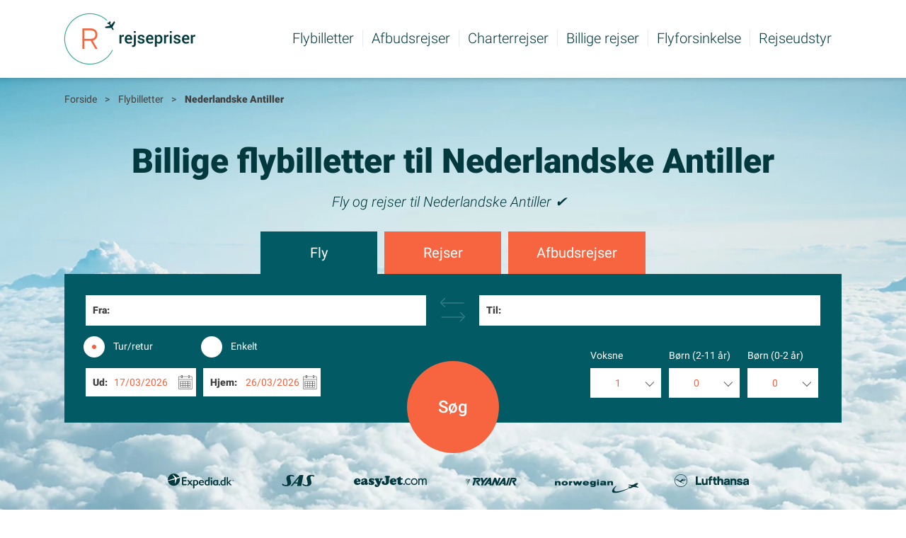

--- FILE ---
content_type: text/html; charset=UTF-8
request_url: https://www.rejsepriser.dk/flybilletter/nederlandske-antiller/
body_size: 7763
content:
<!DOCTYPE html>
<html lang="da" xmlns="http://www.w3.org/1999/xhtml">
<head>
<script type="text/javascript">async function supportsWebp(){if(!self.createImageBitmap)return!1;const e="[data-uri]",t=await fetch(e).then(e=>e.blob());return createImageBitmap(t).then(()=>!0,()=>!1)}(async()=>{let e=document.documentElement;await supportsWebp()?e.classList.add("webp"):e.classList.add("no-webp")})();</script>
<title>NEDERLANDSKE ANTILLER → find dig en billig flybilet</title>
<meta name="description" content="Billige FLYBILLETTER ✅ og REJSER ✅ til Nederlandske Antiller ⇒ se priser hos over 1.000 websider!" />
<meta http-equiv="Content-Type" content="text/html; charset=UTF-8" />
<meta name="viewport" content="width=device-width, user-scalable=no" />
<link rel="preload" as="image" href="https://www.rejsepriser.dk/img/langspecifics/da/toplogo.webp">
<link rel="preload" as="font" href="https://www.rejsepriser.dk/build/fonts/roboto-300.8c2c979f.woff2" crossorigin>
<link rel="preload" as="font" href="https://www.rejsepriser.dk/build/fonts/roboto-300i.a5d11f1f.woff2" crossorigin>
<link rel="preload" as="font" href="https://www.rejsepriser.dk/build/fonts/roboto-400.465390c6.woff2" crossorigin>
<link rel="preload" as="font" href="https://www.rejsepriser.dk/build/fonts/roboto-500.324b1e6d.woff2" crossorigin>
<link rel="preload" as="font" href="https://www.rejsepriser.dk/build/fonts/roboto-900.0086fe6a.woff2" crossorigin>
<link href="/favicons/favicon_whitebg.png" rel="apple-touch-icon" />
<link rel="icon" type="image/png" href="/favicons/favicon.png" />
<link rel="icon" type="image/png" href="/favicons/favicon.png" sizes="16x16">
<link rel="icon" type="image/png" href="/favicons/favicon.png" sizes="32x32">
<link href="/favicons/favicon.png" rel="icon" sizes="192x192" />
<link href="/favicons/favicon.png" rel="icon" sizes="512x512" />
<script type="text/javascript">var dataLayer = dataLayer || [];</script>

<script type="speculationrules">
    {
      "prefetch": [
        {
          "source": "document",
          "where": {
            "and": [
              {
                "href_matches": [
                  "/*"
                ]
              },
              {
                "not": {
                  "href_matches": [
                    "/out/*"
                  ]
                }
              }
            ]
          },
          "eagerness": "moderate"
        }
      ]
    }
</script><link rel="canonical" href="https://www.rejsepriser.dk/flybilletter/nederlandske-antiller/" />

<script type="text/javascript">var lang = "da";var canonical = "https://www.rejsepriser.dk/flybilletter/nederlandske-antiller/";var rtype = "country";var identifier = "AN";document.documentElement.classList.remove("no-js");</script>
<link rel="stylesheet" href="https://www.rejsepriser.dk/build/global.2d331c83.css" type="text/css" />
<link rel="stylesheet" href="https://www.rejsepriser.dk/build/search.c383ebf6.css" type="text/css" />
<script defer type="text/javascript" src="https://www.rejsepriser.dk/build/main.088e49ba.js" charset="utf-8"></script>

            <!-- Google Tag Manager -->
            <script>(function(w,d,s,l,i){w[l]=w[l]||[];w[l].push({'gtm.start':
            new Date().getTime(),event:'gtm.js'});var f=d.getElementsByTagName(s)[0],
            j=d.createElement(s),dl=l!='dataLayer'?'&l='+l:'';j.async=true;j.src=
            'https://data.rejsepriser.dk/gtm.js?id='+i+dl;f.parentNode.insertBefore(j,f);
            })(window,document,'script','dataLayer','GTM-KQ8VW7P');</script>
            <!-- End Google Tag Manager -->
            
<script>
const userInteractionEvents = ['mouseover', 'keydown', 'touchstart', 'touchmove', 'wheel'];
userInteractionEvents.forEach(function (event) {
    window.addEventListener(event, triggerScriptLoader, {passive: !0})
});

 if (navigator.userAgent.match(/(iPhone|iPod|iPad)/i)) {window.onload = () => window.dispatchEvent(new Event('touchstart'));} 

function triggerScriptLoader() {
    loadDelayedJavaScript();
    userInteractionEvents.forEach(function (event) {
        window.removeEventListener(event, triggerScriptLoader, {passive: !0})
    })
}

function loadDelayedJavaScript() {
    window.dataLayer = window.dataLayer || [];
    dataLayer.push({'event': 'load_delayed_js'});
}
</script>

<script defer type="text/javascript">
function toggleAirports(){
	var divobj = document.getElementById('popcity');
	if (divobj.className == "show"){
		divobj.className = "";
		document.getElementById('togglelink').innerHTML = '<a href="javascript:toggleAirports();">Vis alle</a>';
	} else {
		divobj.className = "show";
		document.getElementById('togglelink').innerHTML = '<a href="javascript:toggleAirports();">Skjul alle</a>';
	}
}
</script>

<script defer type="text/javascript">
    var center="Nederlandske Antiller";var markers = new Array(new Array(12.188853,-68.959803,"Curacao"),new Array(18.040953,-63.108900,"St. Maarten"),new Array(17.645278,-63.220556,"Saba"));</script>

    <script defer type="text/javascript">
        var geocoder;
        var map;
        var markernr = 0;
        var markertest = 0;
        var hits = new Array();

        function initialize() {
            geocoder = new google.maps.Geocoder();
            var latlng = new google.maps.LatLng(0, 0 );
            var myOptions = {
                zoom: 8,
                center: latlng,
                mapTypeId: google.maps.MapTypeId.ROADMAP
            }
            map = new google.maps.Map(document.getElementById("map_canvas"), myOptions);
            centerOnCity(center);
            markAirport();
        }

        function markAirport() {
            var apicon = "";
            for (i=0; i < markers.length; i++){
                if (markers.length > 1){
                    apicon = 'https://chart.apis.google.com/chart?chst=d_map_pin_letter&chld='+(i+1)+'|18bef0|000000';
                } else {
                    apicon = 'https://chart.apis.google.com/chart?chst=d_map_pin_letter&chld=|b2ca25|000000';
                }
                var marker = new google.maps.Marker({
                    map: map,
                    position: new google.maps.LatLng(markers[i][0],markers[i][1]),
                    title: markers[i][2],
                    icon: apicon
                });
            }
        }

        function centerOnCity(address) {
            geocoder.geocode( { 'address': address }, function(results, status) {
                if (status == google.maps.GeocoderStatus.OK) {
                    map.setCenter(results[0].geometry.location);
                    centerlocation = results[0].geometry.location
                }
            });
        }

        function google_maps_lazyload(api_key) {


            if (api_key) {
                var options = {
                    rootMargin: '100px',
                    threshold: 0
                }

                var map = document.getElementById('mapbox')

                var observer = new IntersectionObserver(
                    function(entries, self) {
                        // Intersecting with Edge workaround https://calendar.perfplanet.com/2017/progressive-image-loading-using-intersection-observer-and-sqip/#comment-102838
                        var isIntersecting = typeof entries[0].isIntersecting === 'boolean' ? entries[0].isIntersecting : entries[0].intersectionRatio > 0
                        if (isIntersecting) {
                            var mapsJS = document.createElement('script')
                            mapsJS.src = 'https://maps.googleapis.com/maps/api/js?callback=initialize&key=' + api_key
                            document.getElementsByTagName('head')[0].appendChild(mapsJS)
                            self.unobserve(map)
                        }
                    },
                    options
                )

                observer.observe(map)
            }
        }

    </script>


</head>
<body class="no-js" onload="document.getElementById('from').focus();">
	<div class="pagecontainer">
<div class="page">
	<div class="pagetop">
	<div class="logo">
        <a href="https://www.rejsepriser.dk/">
            <picture fetchpriority="high">
                <source srcset="https://www.rejsepriser.dk/img/langspecifics/da/toplogo.webp" type="image/webp">
                <img fetchpriority="high" src="https://www.rejsepriser.dk/img/langspecifics/da/toplogo.png" alt="Billige flybilletter – Rejsepriser" />
            </picture>
        </a>
    </div>
        <div class="rightside">
        <div class="nav-mobile">
            <button class="mobile-menu-toggle">
                <svg class="svg-icon menu-open" width="30" height="30" aria-hidden="true" role="img" focusable="false" xmlns="http://www.w3.org/2000/svg" viewBox="0 0 30 30">
                    <path d="M 29 7.942 L 1 7.942 L 1 6 L 29 6 L 29 7.942 Z M 29 15.971 L 1 15.971 L 1 14.029 L 29 14.029 L 29 15.971 Z M 29 24 L 1 24 L 1 22.058 L 29 22.058 L 29 25 Z"/>
                </svg>
                <span>Menu</span>
            </button>
        </div>
		<nav class="nav-primary nav-menu" aria-label="Main">
            <ul id="menu-primary" class="menu">
                <li id="menu-header" class="menu-header menu-item">
                    Menu
                    <button>

                        <svg class="svg-icon menu-close" width="24" height="24" aria-hidden="true" role="img" focusable="false" xmlns="http://www.w3.org/2000/svg" viewBox="0 0 24 24">
                            <g fill="none" fill-rule="evenodd" stroke="#02393f" stroke-linecap="square" stroke-width="2.0" transform="translate(1 1)"><path d="m.45517241.45517241 21.25221399 21.25221399"></path><path d="m.27133968 21.5203169 21.61987942-20.87807494"></path></g>
                        </svg>
                    </button>
                </li>
                <li class="menu-item"><a href="https://www.rejsepriser.dk/">Flybilletter<span class="divider"></span></a></li><li class="menu-item"><a href="https://www.rejsepriser.dk/afbudsrejser/">Afbudsrejser<span class="divider"></span></a></li><li class="menu-item"><a href="https://www.rejsepriser.dk/charterrejser/">Charterrejser<span class="divider"></span></a></li><li class="menu-item"><a href="https://www.rejsepriser.dk/billige-rejser/">Billige rejser<span class="divider"></span></a></li><li class="menu-item"><a href="https://www.rejsepriser.dk/flyforsinkelse/">Flyforsinkelse<span class="divider"></span></a></li><li class="menu-item last"><a href="https://www.rejsepriser.dk/rejseudstyr/">Rejseudstyr<span class="divider hideondesktop"></span></a></li><li class="menu-item hideondesktop"><a href="https://www.rejsepriser.dk/om-rejsepriser/">Om os<span class="divider"></span></a></li>            </ul>
		</nav>
        <div id="dimmed-layer" class="dimmed-layer" aria-hidden="true"></div>
	</div>
	<div class="bothclear"></div>
</div>
		<div class="content searchbox">
				<div class="content_top">
			<div class="breadcrumb">
	<ol itemscope itemtype="https://schema.org/BreadcrumbList">
		<li itemprop="itemListElement" itemscope itemtype="https://schema.org/ListItem">
			<a itemprop="item" href="https://www.rejsepriser.dk/"><span itemprop="name">Forside</span></a>
			<meta itemprop="position" content="1">
			<span class="divider">></span>
		</li>
				<li itemprop="itemListElement" itemscope itemtype="http://schema.org/ListItem">
			<a itemprop="item" href="https://www.rejsepriser.dk/flybilletter/">
				<span itemprop="name">Flybilletter</span>
			</a>
			<meta itemprop="position" content="2" />
			<span class="divider">></span>
		</li>
				            <li itemprop="itemListElement" itemscope itemtype="http://schema.org/ListItem">
                <a itemprop="item" href="https://www.rejsepriser.dk/flybilletter/nederlandske-antiller/">
                    <b><span itemprop="name">Nederlandske Antiller</span></b>
                </a>
                <meta itemprop="position" content="3" />
            </li>
        	</ol>
</div>		</div>
					<div class="topimgcontainer">
					<h1>Billige flybilletter til Nederlandske Antiller</h1>
						<div class="subhead">Fly og rejser til Nederlandske Antiller &#10004; &nbsp;</div>
			<script type="text/javascript">
var thisSearchboxId = 1;
var depDay = 17;
var depMonth = 03;
var depYear = 2026;
var retDay = 26;
var retMonth = 03;
var retYear = 2026;
</script>
<div class="changeboxcontainer">
	<div class="changebox">
		<div class="changebutton">Ret</div>
		<div class="fromto">
			<br />
					</div>
		<div class="dates">
			Ud: 0/0/0 -
			Hjem: 0/0/0		</div>
	</div>
</div>
<div id="searchbox" class="searchbox_tabs">
	<div id="flight_tab" class="tab active" onClick="Util.searchBoxTabs('flight');">Fly</div>
            <div id="package_tab" class="tab"><a href="https://pakkerejse.rejsepriser.dk/charter?category=city&delta=500&duration=6-15&edepdate=2022-12-04&rating=4&sort=price" class="gtm_cta_event" type="submit" data-category="Reisegiganten" data-action="Pakkerejse" onClick="Util.searchBoxTabs('package');">Rejser</a></div>
        <div id="lastminute_tab" class="tab"><a href="https://pakkerejse.rejsepriser.dk/afbudsrejser" class="gtm_cta_event" type="submit" data-category="Reisegiganten" data-action="Pakkerejse" data-label="box-Afbudsrejser">Afbudsrejser</a></div>
    </div>
<div class="searchbox_container" id="flight_search">
	<div class="searchbox">
		<div class="errorbox" id="errorfrom"></div>
		<div class="errorbox" id="errorto"></div>
		<div class="errorbox" id="errorboth"></div>
		<form id="flight_search_form" name="searchboxform" autocomplete="off" action="/flybilletter/search/" method="get" >
			<div class="placeholder">
				<div class="fromto">
					<input type="hidden" name="searchType" value="flight" />
					<div class="label">Fra:</div>
					<div class="input">
												<div>
							<input class="autocompinput" type="text" id="from" onClick="this.setSelectionRange(0, this.value.length)" onkeydown="return AutoComplete.catchtab(event);" name="from_input" onkeypress="return AutoComplete.noenter(event);" onkeyup="AutoComplete.getSuggestions(event,this.value,'from');" onfocus="this.setAttribute('autocomplete','off');" onblur="this.setAttribute('autocomplete','on');" value="" />
							<input type="hidden" name="from" id="from_code" value="" />
						</div>
						<div class="leftclear"></div>
						<div class="suggestion_container" id="from_suggestion_container">
							<div class="suggestions" id="from_suggestions"></div>
						</div>
					</div>
				</div>
				<div class="divider"><img src="/img/gfx/togglearrow.png"></div>
				<div class="fromto">
					<div class="label">Til:</div>
					<div class="input">
						<div>
							<input class="autocompinput" type="text" id="to" onClick="this.setSelectionRange(0, this.value.length)" onkeydown="return AutoComplete.catchtab(event);" name="to_input" onkeypress="return AutoComplete.noenter(event);" onkeyup="AutoComplete.getSuggestions(event,this.value,'to');" onfocus="this.setAttribute('autocomplete','off');" onblur="this.setAttribute('autocomplete','on');" value="" />
							<input type="hidden" name="to" id="to_code" value="" />
						</div>
						<div class="leftclear"></div>
						<div class="suggestion_container" id="to_suggestion_container">
							<div class="suggestions" id="to_suggestions"></div>
						</div>
					</div>
				</div>
			</div>
			<div class="leftclear"></div>
							<div class="return radio"><input type="radio" name="return" id="return" checked="checked" value="1" onclick="Calendar.toggleRetCal(true);" />
                    <label  for="return"><span><span></span></span>Tur/retur</label>
                </div>
				<div class="return radio"><input type="radio" name="return" id="oneway" value="0" onclick="Calendar.toggleRetCal(false);" />
                    <label for="oneway"><span><span></span></span>Enkelt</label>
                </div>
						<div class="leftclear"></div>
			<div class="outcal">
				<div class="text_left large">Ud:</div>
				<div id="calendar-dep" class="calendar"></div>
				<div class="leftclear"></div>
			</div>
			<div class="homecal" id="hideretdummy" style="display:none;"></div>
			<div class="homecal" id="hideretcal">
				<div class="text_left large">Hjem:</div>
				<div id="calendar-ret" class="calendar"></div>
    			<div class="leftclear"></div>
			</div>
			<div class="full_divider"></div>
			<div class="nroftravelers">
				<div class="nroftravelersitem">
					<div class="travelers_text">Voksne</div>
					<div class="travelers_select">
                        <select name="adults"><option value="1">1</option><option value="2">2</option><option value="3">3</option><option value="4">4</option><option value="5">5</option></select>
				    </div>
				</div>
				<div class="nroftravelersitem">
		    		<div class="travelers_text">Børn (2-11 år)</div>
		    		<div class="travelers_select">
                        <select name="children"><option value="0">0</option><option value="1">1</option><option value="2">2</option><option value="3">3</option><option value="4">4</option><option value="5">5</option></select>
                    </div>
	    		</div>
	    		<div class="nroftravelersitem">
		    		<div class="travelers_text">Børn (0-2 år)</div>
		    		<div class="travelers_select">
                        <select name="babies"><option value="0">0</option><option value="1">1</option><option value="2">2</option><option value="3">3</option><option value="4">4</option><option value="5">5</option></select>
                    </div>
	    		</div>
    		</div>
    		<div class="bothclear"></div>
    		<div class="full_divider"></div>
    		    		<div class="travelers_select"><input type="hidden" name="direct" value="0" /></div>
    		<div class="leftclear"></div>
			<input type="hidden" name="type" value="0" />
			<input type="hidden" name="oapi" value="0" />
						<div class="submitbutton"><input id="flight-search-button" class="gtm_cta_event" type="submit" data-category="Travelmarket" data-action="Flybilletter" data-label="box-Flybilletter" value="Søg" /></div>
			<div class="bothclear"></div>
		</form>
	</div>
</div>
				<div class="airlinelogos">
    <span><img src="/img/gfx/expedia.svg" width="130" height="30" alt="Expedia" /></span>
    <span><img src="/img/gfx/sas.svg" width="58" height="30" alt="SAS" /></span>
    <span><img src="/img/gfx/airlinelogo1.png" width="113" height="30" alt="easyJet" /></span>
    <span><img src="/img/gfx/airlinelogo2.png" width="83" height="30" alt="Ryanair" /></span>
    <span><img src="/img/gfx/airlinelogo4.png" width="128" height="30" alt="Norwegian" /></span>
    <span><img src="/img/gfx/lufthansa.svg" width="110" height="30" alt="Lufthansa" /></span>
</div>
<div class="airlinelogotext">I samarbejde med Travelmarket.dk</div>
					</div>


                <div id="airportsnear" class="airportsnear">
                    <div class="roundicon plane">
                        <img loading="lazy" src="/img/gfx/icon-plane.png" width="56" height="56">
                    </div>
                    <div id="mapbox"><div class="mapbox"><div class="headline">Populære lufthavnsbyer i Nederlandske Antiller</div><div class="boxcontent"><div id="map_canvas" class="map"></div><div class="airportlist"><ul id="popcity"><li><a href="/flybilletter/nederlandske-antiller/curacao/">Curacao</a> (CUR)</li><li><a href="/flybilletter/nederlandske-antiller/st-maarten/">St. Maarten</a> (SXM)</li><li><a href="/flybilletter/nederlandske-antiller/saba/">Saba</a> (SAB)</li></ul></div></div></div></div>                </div>



				


                <div class="maincontent">
		<div class="maintext"><h2>Billige flyrejser <div>til Nederlandske Antiller</div></h2><div class="subhead">Vi gør det nemt, at søge og finde de billige flyrejser til Nederlandske Antiller.</div><p></p><div class="intextimg" style="float:left; padding:3px 40px 30px 0; font-size: 11px; color: gray;"><picture><source srcset="data:image/svg+xml,%3Csvg%20xmlns=&#039;http://www.w3.org/2000/svg&#039;%20viewBox=&#039;0%200%200%200&#039;%3E%3C/svg%3E"
					data-srcset="/img/countryimgs/pic1/default.webp" type="image/webp"><img class="lazy picture"
 					src="data:image/svg+xml,%3Csvg%20xmlns=&#039;http://www.w3.org/2000/svg&#039;%20viewBox=&#039;0%200%200%200&#039;%3E%3C/svg%3E"
 					data-src="/img/countryimgs/pic1/default.jpg" alt="Nederlandske Antiller" /></picture><noscript><picture><source srcset="/img/countryimgs/pic1/default.webp" type="image/webp"><img class="picture" src="/img/countryimgs/pic1/default.jpg" alt="Nederlandske Antiller" /></picture></noscript></div><h3>Nederlandske Antiller</h3><p>Da Rejsepriser søger efter flyrejser på tværs af mere end 1.000 bureauer samtidig, kan du stole på at vi altid finder den bedste billet.   Du oplever næsten aldrig, at billetten er utilgængelige, hvis du fortsætter videre til flyselskabet.
</p>

<p>Når du har søgt, bliver rejserne præsenteret i en nem og enkeltabel over billige rejser til Nederlandske Antiller.
</p>

<p>Rejsepriser.dk er en kommerciel drevet virksomhed, men får ikke kommision af billetprisen. Derfor er det vigtigt at nævne, at vi får samme beløb, om vi videresender vores brugere til en dyr eller en billig flyrejse til Nederlandske Antiller. Dette betyder, at du altid er sikker på, at vi udelukkende er interesseret i du altid kan være sikker på, at vi kun er interesseret i at finde den billige billet til dig og ikke   den flybillet vi tjener bedst på.</p>

<p>
Da priserne på billige flybilletter til Nederlandske Antiller selvfølgelig er styret af udbud og efterspørgsel, er det optimalt at tage afsted de ugedage, hvor andre ikke rejser. Når du søger efter flybilletter til Nederlandske Antiller, er det derfor også fornuftigt, ikke at rejse i weekenderne, men derimod især tirsdag, onsdag eller onsdag.
 Såfremt du opdager en kampagne, hvor selskaberne har tilbud, vil Rejsepriser.dk altid sikre sig at være opdateret med disse priser.</p>

<p>Nogle gange oplever vi, at nogle flyselskaber ikke følger dansk lov som kræver, at selskaberne oplyser prisen på rejsen inklusiv alle gebyrer. Såfremt du kigger efter billetter til Nederlandske Antiller på vores hjemmeside, bør gebyrerne dog være inkluderet i langt de fleste tilfælde. Men hold godt øje med, om dette passer og kontakt Rejsepriser endelig, i det tilfælde at du finder at nogle selskaber ikke skriver gebyrerne.
Det er i høj grad lavprisselskaberne, som bevidst anvender gode tilbud på flybilletter til at tiltrække kunder, men i bestillingsforløbet på deres website tilføjer de ekstra gebyrerer for check-in, bagage, pladsreservation mv. Du kan ende med at betale det samme som billetten til Nederlandske Antiller koster. Du skal derfor undersøge andre flyselskaber hvis du vil være så sikker som muligt på at du har fundet den bedste pris.
</p><div class="otherairports"><div class="picture"><picture><source srcset="data:image/svg+xml,%3Csvg%20xmlns=&#039;http://www.w3.org/2000/svg&#039;%20viewBox=&#039;0%200%200%200&#039;%3E%3C/svg%3E"
					data-srcset="/img/countryimgs/pic2/default.webp" type="image/webp"><img class="lazy picture"
 					src="data:image/svg+xml,%3Csvg%20xmlns=&#039;http://www.w3.org/2000/svg&#039;%20viewBox=&#039;0%200%200%200&#039;%3E%3C/svg%3E"
 					data-src="/img/countryimgs/pic2/default.jpg" alt="" /></picture><noscript><picture><source srcset="/img/countryimgs/pic2/default.webp" type="image/webp"><img class="picture" src="/img/countryimgs/pic2/default.jpg" alt="" /></picture></noscript></div><div class="airports"><h2 class="factboxhead">Fakta <div>om Nederlandske Antiller</div></h2>
<div class="facts"><p>Nederlandske Antiller ligger i Nordamerika og hovedstaden er Willemstad. Der bor 136197 i Nederlandske Antiller, hvor der tales  Hollandsk, Engelsk og Spansk. Landet fylder 960 km2, og grænser op til  Guadeloupe. Valutakoden er ANG og valutaen hedder "Guilder".</p></div>

</div></div></div><h2 class="factboxhead">Gennemsnitlige priser <div>i Nederlandske Antiller</div></h2>
<div class='factbox'><div class='leftside'><div class='roundicon restaurant'><img loading='lazy' src='/img/gfx/icon-restaurant.png' alt='' width='56' height='56'></div><div class='headline'>Restauranter</div><ul>
<li>Et måltid på en billig restaurant: <b>55,06 kr.</b></li>
<li>Måltid for 2 på en amindelig restaurant: <b>233,84 kr.</b></li>
<li>Øl (½ liter fad): <b>13,76 kr.</b></li>
<li>Cappuccino: <b>11,01 kr.</b></li>
<li>Vand på flaske (33cl): <b>5,51 kr.</b></li>
</ul></div>
<div class='rightside'><div class='roundicon transport'><img  loading='lazy' src='/img/gfx/icon-transport.png' alt='' width='56' height='56'></div><div class='headline'>Transport</div><ul>
<li>Enkelt billet med offentlig transport: <b>7,59 kr.</b></li>
<li>Taxi - Starttakst: <b>55,06 kr.</b></li>
<li>Taxi - kilometertakst: <b>16,52 kr.</b></li>
<li>Benzin (liter): <b>7,66 kr.</b></li>
</ul></div></div></div>						
                    </div>
				</div>
				<div class="content_bottom">
		<div class="breadcrumb">
	<ol itemscope itemtype="https://schema.org/BreadcrumbList">
		<li itemprop="itemListElement" itemscope itemtype="https://schema.org/ListItem">
			<a itemprop="item" href="https://www.rejsepriser.dk/"><span itemprop="name">Forside</span></a>
			<meta itemprop="position" content="1">
			<span class="divider">></span>
		</li>
				<li itemprop="itemListElement" itemscope itemtype="http://schema.org/ListItem">
			<a itemprop="item" href="https://www.rejsepriser.dk/flybilletter/">
				<span itemprop="name">Flybilletter</span>
			</a>
			<meta itemprop="position" content="2" />
			<span class="divider">></span>
		</li>
				            <li itemprop="itemListElement" itemscope itemtype="http://schema.org/ListItem">
                <a itemprop="item" href="https://www.rejsepriser.dk/flybilletter/nederlandske-antiller/">
                    <b><span itemprop="name">Nederlandske Antiller</span></b>
                </a>
                <meta itemprop="position" content="3" />
            </li>
        	</ol>
</div>	</div>
				<div class="footer">
		<div class="footerlinks"><div class="lang"><a href="https://www.respriser.se/flygbiljetter/nederlandska-antillerna/">Flygbiljetter till Nederländska Antillerna</a></div><div class="lang"><a href="https://www.reisepriser.no/flybilletter/de-nederlandske-antiller/">Flyreiser til De nederlandske Antiller</a></div><div class="divider"></div></div><div class="infolinks">
    <a href="https://www.rejsepriser.dk/om-rejsepriser/">Om os</a>
    <div class="social">
		<a href="https://www.facebook.com/Rejsepriser"><img class="lazy" src="data:image/svg+xml,%3Csvg%20xmlns=&#039;http://www.w3.org/2000/svg&#039;%20viewBox=&#039;0%200%200%200&#039;%3E%3C/svg%3E" data-src="https://www.rejsepriser.dk/img/gfx/facebookicon.png" alt="Facebook" width="27" height="27" /></a>		<a href="https://twitter.com/rejsepriser"><img class="lazy" src="data:image/svg+xml,%3Csvg%20xmlns=&#039;http://www.w3.org/2000/svg&#039;%20viewBox=&#039;0%200%200%200&#039;%3E%3C/svg%3E" data-src="https://www.rejsepriser.dk/img/gfx/twittericon.png" alt="Twitter" width="27" height="27" /></a>    </div>
</div>
<div class="copyright">Copyright &copy; 2026 by Rejsepriser ApS. All rights reserved</div>
<div class="bottomlogo"><img class="lazy" src="data:image/svg+xml,%3Csvg%20xmlns=&#039;http://www.w3.org/2000/svg&#039;%20viewBox=&#039;0%200%200%200&#039;%3E%3C/svg%3E" data-src="https://www.rejsepriser.dk/img/gfx/bottomlogo.png" alt="Rejsepriser" /></div>
	</div>
			</div>
		</div>
        <script defer>google_maps_lazyload("AIzaSyBXYc1n5kVwYEm8ujpS4JDObmkYdvn3iEA")</script>
<script defer src="https://static.cloudflareinsights.com/beacon.min.js/vcd15cbe7772f49c399c6a5babf22c1241717689176015" integrity="sha512-ZpsOmlRQV6y907TI0dKBHq9Md29nnaEIPlkf84rnaERnq6zvWvPUqr2ft8M1aS28oN72PdrCzSjY4U6VaAw1EQ==" data-cf-beacon='{"version":"2024.11.0","token":"97e2fe9ace944ff3a7be57327c7fddbf","r":1,"server_timing":{"name":{"cfCacheStatus":true,"cfEdge":true,"cfExtPri":true,"cfL4":true,"cfOrigin":true,"cfSpeedBrain":true},"location_startswith":null}}' crossorigin="anonymous"></script>
</body>
</html>


--- FILE ---
content_type: text/css
request_url: https://www.rejsepriser.dk/build/search.c383ebf6.css
body_size: 1427
content:
.autocompinput{border:none;color:#f5623d;float:left;font-size:14px;font-weight:400;height:15px;line-height:20px;margin:0 0 0 45px;outline:none;padding:4px;width:80%}.suggestion_container{background-color:#fff;box-sizing:border-box;display:none;font-family:Verdana,Geneva,sans-serif;font-size:12px;font-weight:400;overflow-x:hidden;padding:8px;position:absolute;width:100%;z-index:11}.suggestion_container .suggestions{overflow-x:hidden;overflow-y:auto}.suggestion_container .suggestions .s{height:15px;line-height:15px;padding:5px;white-space:nowrap}.suggestion_container .suggestions .s2{height:15px;line-height:15px;padding:5px 5px 5px 25px;white-space:nowrap}.suggestion_container .suggestions .smo{padding:5px}.suggestion_container .suggestions .smo,.suggestion_container .suggestions .smo2{background-color:#12aef4;color:#fff;cursor:pointer;height:15px;line-height:15px;white-space:nowrap}.suggestion_container .suggestions .smo2{padding:5px 5px 5px 25px}.calinput{background-image:url(/build/images/calendar.8c9fd02a.png);background-position:100%;background-repeat:no-repeat;background-size:auto 100%;border:none;color:#f5623d;cursor:pointer;font-family:Roboto,sans-serif;font-size:14px;font-weight:400;line-height:20px;outline:none;width:100%}.outcal .calcontainer{margin:-33px 0 0 -43px;position:absolute;z-index:10}.homecal .calcontainer{margin:-33px 0 0 -62px;position:absolute;z-index:2}.calcontainer .cal_container{background-color:#fff;border:2px solid #126665;padding:0;width:315px}.calcontainer .cal_container .navigation{background-color:#edf6f4;padding:5px;text-align:center}.calcontainer .cal_container .navigation .prev_month{background-color:#fff;background-image:url(/build/images/pricecalprev.3aca3bc4.png);background-position:50%;background-repeat:no-repeat;background-size:6px 12px;border:1px solid #e2e6e7;border-radius:4px;cursor:pointer;display:inline-block;float:left;height:40px;width:30px}.calcontainer .cal_container .navigation .month_select,.calcontainer .cal_container .navigation .year_select{display:inline-block}.calcontainer .cal_container .navigation .next_month{background-color:#fff;background-image:url(/build/images/pricecalnext.c57d0c59.png);background-position:50%;background-repeat:no-repeat;background-size:6px 12px;border:1px solid #e2e6e7;border-radius:4px;cursor:pointer;display:inline-block;float:right;height:40px;width:30px}.calcontainer .cal_container .navigation .close{background-image:url(/build/images/calendarclose.857fe249.png);cursor:pointer;float:right;height:19px;margin:2px 1px 0 0;text-align:center;width:20px}.calcontainer .cal_container .navigation .nav_month_empty{float:left;height:40px;width:30px}.calcontainer .cal_container .date_cell{display:inline-block;font-size:14px;text-align:center;width:37px}.calcontainer .cal_container .date_cell.week{display:none}.calcontainer .cal_container .dayname{border-bottom:1px solid #d0cecf;border-top:1px solid #d0cecf;box-sizing:border-box;font-size:12px;padding:10px 5px;text-align:center;width:45px}.calcontainer .cal_container .empty{height:1px;line-height:0;margin-bottom:0;margin-top:0;padding-bottom:0;padding-top:0;width:45px}.calcontainer .cal_container .weeknr{display:none}.calcontainer .cal_container .weekday{border:1px solid #a6a6a6;border-radius:5px;box-sizing:border-box;color:#317a79;cursor:pointer;margin:4px;padding:3px}.calcontainer .cal_container .weekday:hover{background-color:#f5623d;border:1px solid #f5623d;color:#fff}.calcontainer .cal_container .pastday{border:1px solid transparent;border-radius:3px;box-sizing:border-box;color:#807f80;margin:4px;padding:3px 5px}.calcontainer .cal_container .close{border-top:1px solid #d0cecf;cursor:pointer;line-height:0;margin-top:5px;padding:15px 15px 15px 0;text-align:right}.calcontainer .cal_container .close img{height:12px;width:auto}.calcontainer .cal_container .close div{color:#5a9494;display:inline-block;font-size:16px;line-height:18px;padding-left:5px}.edd-root,.edd-root *,.edd-root :after,.edd-root :before{-webkit-font-smoothing:antialiased;-moz-osx-font-smoothing:grayscale;box-sizing:border-box;margin:0;padding:0}.edd-root{display:inline-block;font-size:14px;font-weight:400;position:relative;user-select:none}.edd-head{background-color:#fff;border-bottom:1px solid #ddd;color:#f5623d;overflow:hidden;position:relative}.edd-value{display:inline-block;line-height:20px;padding:11px 50px 10px 35px;text-overflow:ellipsis;vertical-align:middle;width:100%}.edd-arrow{color:#666;height:10px;pointer-events:none;position:absolute;right:8px;top:calc(50% - 5px);width:14px}.edd-root-disabled .edd-arrow{color:#ccc}.edd-arrow:before{border-bottom:1px solid;border-right:1px solid;content:"";height:9px;position:absolute;right:2px;top:0;transform:rotate(45deg);transform-origin:50% 25%;width:9px}.edd-group-label,.edd-option,.edd-value{overflow:hidden;text-overflow:ellipsis;white-space:nowrap}.edd-option,.edd-root:not(.edd-root-disabled) .edd-value{cursor:pointer}.edd-select{left:-100%;opacity:0;position:absolute;top:0;width:100%}.edd-root-native .edd-select{height:100%;left:0;top:0;width:100%}.edd-body{background:#fff;border:1px solid #e2e6e7;border-right:0;border-top:0;left:0;opacity:0;overflow:hidden;padding:4px 0;pointer-events:none;position:absolute;right:0;z-index:999}.edd-root-open .edd-body{opacity:1;pointer-events:all}.edd-root-open-above .edd-body{bottom:100%}.edd-root-open-below .edd-body{top:100%}.edd-items-list{-webkit-overflow-scrolling:touch;font-size:12px;max-height:0;overflow:auto}.calcontainer .edd-items-list{text-align:left}.edd-items-list::-webkit-scrollbar{width:12px}.edd-items-list::-webkit-scrollbar-track{background:#efefef}.edd-items-list::-webkit-scrollbar-thumb{background:#ccc}.edd-option{padding:6px 8px 6px 16px;position:relative}.calcontainer .edd-option{padding:8px 8px 8px 16px}.travelers_select .edd-option{padding-left:34px}.edd-option-selected{font-weight:400}.edd-option-focused:not(.edd-option-disabled){color:#f5623d}.searchbox .calcontainer .edd-root{margin:0 4px}.searchbox .calcontainer .edd-value{padding:11px 30px 10px 10px}.searchbox .radio input{font-size:1em;margin:-3px;opacity:0;padding:0;width:0}.searchbox .radio input+label>span{background:#fff;border-radius:15px;display:inline-block;height:30px;margin:0 12px 0 0;vertical-align:middle;width:30px}.searchbox input[type=radio]:not(old):checked+label>span>span{background:#f5623d;border-radius:.5em;display:block;height:6px;margin:12px;width:6px}.searchbox .nroftravelers{grid-gap:0 2px;display:grid;grid-template-areas:"col1 col2 col3";grid-template-columns:1fr 1fr 1fr;grid-template-rows:1fr;height:72px;margin-top:20px}@media (min-width:769px){.searchbox .nroftravelers{grid-gap:0 8px;float:right;margin-top:-11px;width:325px}}.searchbox .nroftravelers .travelers_text{color:#fff;font-size:14px;padding-bottom:10px;white-space:nowrap}.searchbox .nroftravelersitem{border-right:3px solid #025b64;box-sizing:border-box;display:inline-block;margin:0}.searchbox .nroftravelersitem .edd-root{width:100%}.searchbox_container#hotel_search .searchbox .nroftravelers{grid-gap:0 2px;grid-template-areas:"col1 col2";grid-template-columns:1fr 1fr}@media (min-width:769px){.searchbox_container#hotel_search .searchbox .nroftravelers{width:225px}}